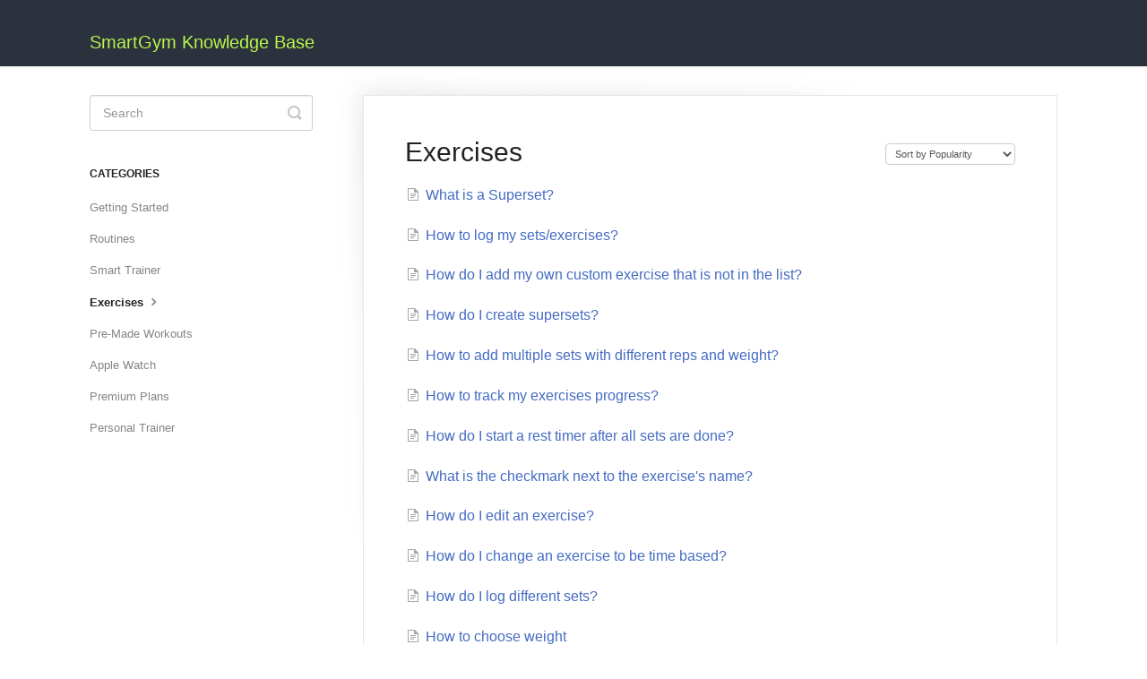

--- FILE ---
content_type: text/html; charset=utf-8
request_url: https://help.smartgymapp.com/category/71-exercises
body_size: 3008
content:


<!DOCTYPE html>
<html>
    
<head>
    <meta charset="utf-8"/>
    <title>Exercises - SmartGym Knowledge Base</title>
    <meta name="viewport" content="width=device-width, maximum-scale=1"/>
    <meta name="apple-mobile-web-app-capable" content="yes"/>
    <meta name="format-detection" content="telephone=no">
    <meta name="description" content="Get help for your questions regarding SmartGym."/>
    <meta name="author" content="SmartGym"/>
    <link rel="canonical" href="https://help.smartgymapp.com/category/71-exercises"/>
    

    
        <link rel="stylesheet" href="//d3eto7onm69fcz.cloudfront.net/assets/stylesheets/launch-1768675177883.css">
    
    <style>
        body { background: #ffffff; }
        .navbar .navbar-inner { background: #2c323d; }
        .navbar .nav li a, 
        .navbar .icon-private-w  { color: #c0c0c0; }
        .navbar .brand, 
        .navbar .nav li a:hover, 
        .navbar .nav li a:focus, 
        .navbar .nav .active a, 
        .navbar .nav .active a:hover, 
        .navbar .nav .active a:focus  { color: #b8f74e; }
        .navbar a:hover .icon-private-w, 
        .navbar a:focus .icon-private-w, 
        .navbar .active a .icon-private-w, 
        .navbar .active a:hover .icon-private-w, 
        .navbar .active a:focus .icon-private-w { color: #b8f74e; }
        #serp-dd .result a:hover,
        #serp-dd .result > li.active,
        #fullArticle strong a,
        #fullArticle a strong,
        .collection a,
        .contentWrapper a,
        .most-pop-articles .popArticles a,
        .most-pop-articles .popArticles a:hover span,
        .category-list .category .article-count,
        .category-list .category:hover .article-count { color: #446bc2; }
        #fullArticle, 
        #fullArticle p, 
        #fullArticle ul, 
        #fullArticle ol, 
        #fullArticle li, 
        #fullArticle div, 
        #fullArticle blockquote, 
        #fullArticle dd, 
        #fullArticle table { color:#585858; }
    </style>
    
    <link rel="apple-touch-icon-precomposed" href="//d3eto7onm69fcz.cloudfront.net/assets/ico/touch-152.png">
    <link rel="shortcut icon" type="image/png" href="//d3eto7onm69fcz.cloudfront.net/assets/ico/favicon.ico">
    <!--[if lt IE 9]>
    
        <script src="//d3eto7onm69fcz.cloudfront.net/assets/javascripts/html5shiv.min.js"></script>
    
    <![endif]-->
    
        <script type="application/ld+json">
        {"@context":"https://schema.org","@type":"WebSite","url":"https://help.smartgymapp.com","potentialAction":{"@type":"SearchAction","target":"https://help.smartgymapp.com/search?query={query}","query-input":"required name=query"}}
        </script>
    
        <script type="application/ld+json">
        {"@context":"https://schema.org","@type":"BreadcrumbList","itemListElement":[{"@type":"ListItem","position":1,"name":"SmartGym Knowledge Base","item":"https://help.smartgymapp.com"},{"@type":"ListItem","position":2,"name":"FAQ","item":"https://help.smartgymapp.com/collection/54-faq"},{"@type":"ListItem","position":3,"name":"Exercises","item":"https://help.smartgymapp.com/category/71-exercises"}]}
        </script>
    
    
        <style>
.articleFoot time.lu {
    display:none;
}
</style>
    
</head>
    
    <body>
        
<header id="mainNav" class="navbar">
    <div class="navbar-inner">
        <div class="container-fluid">
            <a class="brand" href="/">
            
                <span>SmartGym Knowledge Base</span>
            
            </a>
            
            <div class="nav-collapse collapse">
                <nav role="navigation"><!-- added for accessibility -->
                <ul class="nav">
                    
                    
                    
                </ul>
                </nav>
            </div><!--/.nav-collapse -->
        </div><!--/container-->
    </div><!--/navbar-inner-->
</header>
        <section id="contentArea" class="container-fluid">
            <div class="row-fluid">
                <section id="main-content" class="span9">
                    <div class="contentWrapper">
                        
    <hgroup id="categoryHead">
        <h1>Exercises</h1>
        <p class="descrip"></p>
        <div class="sort">
             

<form action="/category/71-exercises" method="GET" >
    
                <select name="sort" id="sortBy" title="sort-by" onchange="this.form.submit();" aria-label="Page reloads on selection">
                    
                        <option value="" >Sort by Default</option>
                    
                        <option value="name" >Sort A-Z</option>
                    
                        <option value="popularity"  selected="selected">Sort by Popularity</option>
                    
                        <option value="updatedAt" >Sort by Last Updated</option>
                    
                </select>
            
</form>

        </div>
    </hgroup><!--/categoryHead-->

    
        <ul class="articleList">
            
                <li><a href="/article/65-superset"><i class="icon-article-doc"></i><span>What is a Superset?</span></a></li>
            
                <li><a href="/article/106-log-exercises"><i class="icon-article-doc"></i><span>How to log my sets/exercises?</span></a></li>
            
                <li><a href="/article/76-own-custom-exercise"><i class="icon-article-doc"></i><span>How do I add my own custom exercise that is not in the list?</span></a></li>
            
                <li><a href="/article/74-create-supersets"><i class="icon-article-doc"></i><span>How do I create supersets?</span></a></li>
            
                <li><a href="/article/112-add-multiple-sets-with-different-reps-and-weight"><i class="icon-article-doc"></i><span>How to add multiple sets with different reps and weight?</span></a></li>
            
                <li><a href="/article/107-track-exercises-progress"><i class="icon-article-doc"></i><span>How to track my exercises progress?</span></a></li>
            
                <li><a href="/article/64-start-a-rest-timer-after-all-sets-are-done"><i class="icon-article-doc"></i><span>How do I start a rest timer after all sets are done?</span></a></li>
            
                <li><a href="/article/63-what-is-the-checkmark"><i class="icon-article-doc"></i><span>What is the checkmark next to the exercise&#x27;s name?</span></a></li>
            
                <li><a href="/article/70-edit-an-exercise"><i class="icon-article-doc"></i><span>How do I edit an exercise?</span></a></li>
            
                <li><a href="/article/75-exercise-time-based"><i class="icon-article-doc"></i><span>How do I change an exercise to be time based?</span></a></li>
            
                <li><a href="/article/60-log-different-sets"><i class="icon-article-doc"></i><span>How do I log different sets?</span></a></li>
            
                <li><a href="/article/122-how-to-choose-weight"><i class="icon-article-doc"></i><span>How to choose weight</span></a></li>
            
                <li><a href="/article/72-change-the-order-of-the-exercises"><i class="icon-article-doc"></i><span>How do I change the order of the exercises?</span></a></li>
            
                <li><a href="/article/108-track-1rm"><i class="icon-article-doc"></i><span>Can I track 1RM (One Repetition Max)?</span></a></li>
            
                <li><a href="/article/73-delete-exercise"><i class="icon-article-doc"></i><span>How do I delete an exercise?</span></a></li>
            
                <li><a href="/article/143-how-to-remove-exercises-from-the-app"><i class="icon-article-doc"></i><span>How to remove exercises from the app</span></a></li>
            
                <li><a href="/article/115-rename-custom-exercise"><i class="icon-article-doc"></i><span>How to rename a custom exercise?</span></a></li>
            
        </ul><!--/articleList-->

        
    

                    </div><!--/contentWrapper-->
                    
                </section><!--/content-->
                <aside id="sidebar" class="span3">
                 

<form action="/search" method="GET" id="searchBar" class="sm" autocomplete="off">
    
                    <input type="hidden" name="collectionId" value="5e4590132c7d3a7e9ae7b580"/>
                    <input type="text" name="query" title="search-query" class="search-query" placeholder="Search" value="" aria-label="Search" />
                    <button type="submit">
                        <span class="sr-only">Toggle Search</span>
                        <i class="icon-search"></i>
                    </button>
                    <div id="serp-dd" style="display: none;" class="sb">
                        <ul class="result">
                        </ul>
                    </div>
                
</form>

                
                    <h3>Categories</h3>
                    <ul class="nav nav-list">
                    
                        
                            <li ><a href="/category/67-getting-started">Getting Started  <i class="icon-arrow"></i></a></li>
                        
                    
                        
                            <li ><a href="/category/116-routine">Routines  <i class="icon-arrow"></i></a></li>
                        
                    
                        
                            <li ><a href="/category/128-smart-trainer">Smart Trainer  <i class="icon-arrow"></i></a></li>
                        
                    
                        
                            <li  class="active" ><a href="/category/71-exercises">Exercises  <i class="icon-arrow"></i></a></li>
                        
                    
                        
                            <li ><a href="/category/78-pre-made-workouts">Pre-Made Workouts  <i class="icon-arrow"></i></a></li>
                        
                    
                        
                            <li ><a href="/category/82-apple-watch">Apple Watch  <i class="icon-arrow"></i></a></li>
                        
                    
                        
                            <li ><a href="/category/90-premium-plans">Premium Plans  <i class="icon-arrow"></i></a></li>
                        
                    
                        
                            <li ><a href="/category/91-personal-trainer">Personal Trainer  <i class="icon-arrow"></i></a></li>
                        
                    
                    </ul>
                
                </aside><!--/span-->
            </div><!--/row-->
            <div id="noResults" style="display:none;">No results found</div>
            <footer>
                

<p>&copy;
    
        <a href="https://www.smartgymapp.com">SmartGym</a>
    
    2026. <span>Powered by <a rel="nofollow noopener noreferrer" href="https://www.helpscout.com/docs-refer/?co=SmartGym&utm_source=docs&utm_medium=footerlink&utm_campaign=Docs+Branding" target="_blank">Help Scout</a></span>
    
        
    
</p>

            </footer>
        </section><!--/.fluid-container-->
        
        
    <script src="//d3eto7onm69fcz.cloudfront.net/assets/javascripts/app4.min.js"></script>

<script>
// keep iOS links from opening safari
if(("standalone" in window.navigator) && window.navigator.standalone){
// If you want to prevent remote links in standalone web apps opening Mobile Safari, change 'remotes' to true
var noddy, remotes = false;
document.addEventListener('click', function(event) {
noddy = event.target;
while(noddy.nodeName !== "A" && noddy.nodeName !== "HTML") {
noddy = noddy.parentNode;
}

if('href' in noddy && noddy.href.indexOf('http') !== -1 && (noddy.href.indexOf(document.location.host) !== -1 || remotes)){
event.preventDefault();
document.location.href = noddy.href;
}

},false);
}
</script>
        
    </body>
</html>